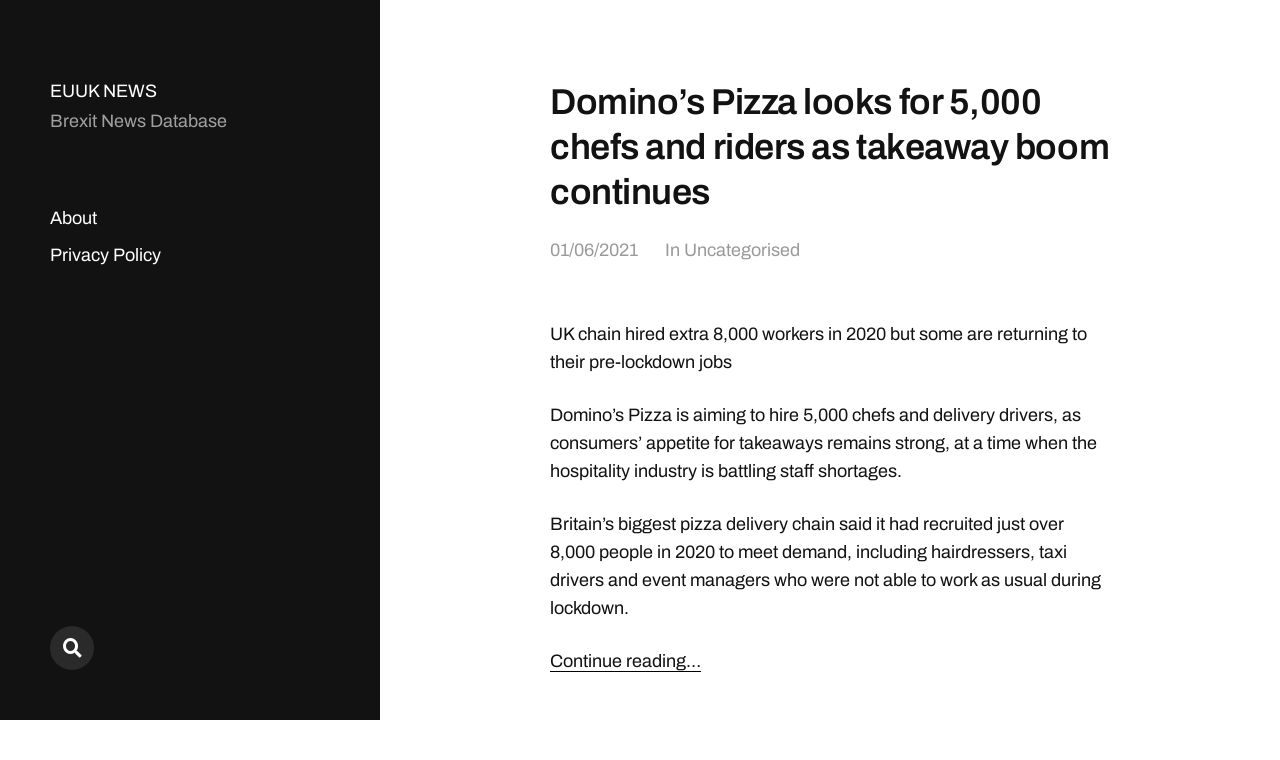

--- FILE ---
content_type: text/html; charset=UTF-8
request_url: https://euuk.news/blog/2021/06/01/dominos-pizza-looks-for-5000-chefs-and-riders-as-takeaway-boom-continues/
body_size: 8513
content:
<!DOCTYPE html>

<html class="no-js" lang="en-GB">

	<head>

		<meta http-equiv="content-type" content="text/html" charset="UTF-8" />
		<meta name="viewport" content="width=device-width, initial-scale=1.0" >

		<link rel="profile" href="http://gmpg.org/xfn/11">

		<meta name='robots' content='index, follow, max-image-preview:large, max-snippet:-1, max-video-preview:-1' />

	<!-- This site is optimized with the Yoast SEO plugin v26.7 - https://yoast.com/wordpress/plugins/seo/ -->
	<title>Domino’s Pizza looks for 5,000 chefs and riders as takeaway boom continues - EUUK NEWS</title>
	<link rel="canonical" href="https://euuk.news/blog/2021/06/01/dominos-pizza-looks-for-5000-chefs-and-riders-as-takeaway-boom-continues/" />
	<meta property="og:locale" content="en_GB" />
	<meta property="og:type" content="article" />
	<meta property="og:title" content="Domino’s Pizza looks for 5,000 chefs and riders as takeaway boom continues - EUUK NEWS" />
	<meta property="og:description" content="UK chain hired extra 8,000 workers in 2020 but some are returning to their pre-lockdown jobs Domino’s Pizza is aiming to hire 5,000 chefs and delivery drivers, as consumers’ appetite for takeaways remains strong, at a time when the hospitality industry is battling staff shortages. Britain’s biggest pizza delivery chain said it had recruited just [&hellip;]" />
	<meta property="og:url" content="https://euuk.news/blog/2021/06/01/dominos-pizza-looks-for-5000-chefs-and-riders-as-takeaway-boom-continues/" />
	<meta property="og:site_name" content="EUUK NEWS" />
	<meta property="article:published_time" content="2021-06-01T08:41:26+00:00" />
	<meta name="twitter:card" content="summary_large_image" />
	<script type="application/ld+json" class="yoast-schema-graph">{"@context":"https://schema.org","@graph":[{"@type":"Article","@id":"https://euuk.news/blog/2021/06/01/dominos-pizza-looks-for-5000-chefs-and-riders-as-takeaway-boom-continues/#article","isPartOf":{"@id":"https://euuk.news/blog/2021/06/01/dominos-pizza-looks-for-5000-chefs-and-riders-as-takeaway-boom-continues/"},"author":{"name":"","@id":""},"headline":"Domino’s Pizza looks for 5,000 chefs and riders as takeaway boom continues","datePublished":"2021-06-01T08:41:26+00:00","mainEntityOfPage":{"@id":"https://euuk.news/blog/2021/06/01/dominos-pizza-looks-for-5000-chefs-and-riders-as-takeaway-boom-continues/"},"wordCount":91,"commentCount":0,"keywords":["link"],"inLanguage":"en-GB","potentialAction":[{"@type":"CommentAction","name":"Comment","target":["https://euuk.news/blog/2021/06/01/dominos-pizza-looks-for-5000-chefs-and-riders-as-takeaway-boom-continues/#respond"]}]},{"@type":"WebPage","@id":"https://euuk.news/blog/2021/06/01/dominos-pizza-looks-for-5000-chefs-and-riders-as-takeaway-boom-continues/","url":"https://euuk.news/blog/2021/06/01/dominos-pizza-looks-for-5000-chefs-and-riders-as-takeaway-boom-continues/","name":"Domino’s Pizza looks for 5,000 chefs and riders as takeaway boom continues - EUUK NEWS","isPartOf":{"@id":"https://euuk.news/#website"},"datePublished":"2021-06-01T08:41:26+00:00","author":{"@id":""},"breadcrumb":{"@id":"https://euuk.news/blog/2021/06/01/dominos-pizza-looks-for-5000-chefs-and-riders-as-takeaway-boom-continues/#breadcrumb"},"inLanguage":"en-GB","potentialAction":[{"@type":"ReadAction","target":["https://euuk.news/blog/2021/06/01/dominos-pizza-looks-for-5000-chefs-and-riders-as-takeaway-boom-continues/"]}]},{"@type":"BreadcrumbList","@id":"https://euuk.news/blog/2021/06/01/dominos-pizza-looks-for-5000-chefs-and-riders-as-takeaway-boom-continues/#breadcrumb","itemListElement":[{"@type":"ListItem","position":1,"name":"Home","item":"https://euuk.news/"},{"@type":"ListItem","position":2,"name":"Domino’s Pizza looks for 5,000 chefs and riders as takeaway boom continues"}]},{"@type":"WebSite","@id":"https://euuk.news/#website","url":"https://euuk.news/","name":"EUUK NEWS","description":"Brexit News Database","potentialAction":[{"@type":"SearchAction","target":{"@type":"EntryPoint","urlTemplate":"https://euuk.news/?s={search_term_string}"},"query-input":{"@type":"PropertyValueSpecification","valueRequired":true,"valueName":"search_term_string"}}],"inLanguage":"en-GB"}]}</script>
	<!-- / Yoast SEO plugin. -->


<link rel='dns-prefetch' href='//www.googletagmanager.com' />
<link rel="alternate" type="application/rss+xml" title="EUUK NEWS &raquo; Feed" href="https://euuk.news/feed/" />
<link rel="alternate" type="application/rss+xml" title="EUUK NEWS &raquo; Comments Feed" href="https://euuk.news/comments/feed/" />
<link rel="alternate" type="application/rss+xml" title="EUUK NEWS &raquo; Domino’s Pizza looks for 5,000 chefs and riders as takeaway boom continues Comments Feed" href="https://euuk.news/blog/2021/06/01/dominos-pizza-looks-for-5000-chefs-and-riders-as-takeaway-boom-continues/feed/" />
<link rel="alternate" title="oEmbed (JSON)" type="application/json+oembed" href="https://euuk.news/wp-json/oembed/1.0/embed?url=https%3A%2F%2Feuuk.news%2Fblog%2F2021%2F06%2F01%2Fdominos-pizza-looks-for-5000-chefs-and-riders-as-takeaway-boom-continues%2F" />
<link rel="alternate" title="oEmbed (XML)" type="text/xml+oembed" href="https://euuk.news/wp-json/oembed/1.0/embed?url=https%3A%2F%2Feuuk.news%2Fblog%2F2021%2F06%2F01%2Fdominos-pizza-looks-for-5000-chefs-and-riders-as-takeaway-boom-continues%2F&#038;format=xml" />
<style id='wp-img-auto-sizes-contain-inline-css' type='text/css'>
img:is([sizes=auto i],[sizes^="auto," i]){contain-intrinsic-size:3000px 1500px}
/*# sourceURL=wp-img-auto-sizes-contain-inline-css */
</style>
<style id='wp-emoji-styles-inline-css' type='text/css'>

	img.wp-smiley, img.emoji {
		display: inline !important;
		border: none !important;
		box-shadow: none !important;
		height: 1em !important;
		width: 1em !important;
		margin: 0 0.07em !important;
		vertical-align: -0.1em !important;
		background: none !important;
		padding: 0 !important;
	}
/*# sourceURL=wp-emoji-styles-inline-css */
</style>
<style id='wp-block-library-inline-css' type='text/css'>
:root{--wp-block-synced-color:#7a00df;--wp-block-synced-color--rgb:122,0,223;--wp-bound-block-color:var(--wp-block-synced-color);--wp-editor-canvas-background:#ddd;--wp-admin-theme-color:#007cba;--wp-admin-theme-color--rgb:0,124,186;--wp-admin-theme-color-darker-10:#006ba1;--wp-admin-theme-color-darker-10--rgb:0,107,160.5;--wp-admin-theme-color-darker-20:#005a87;--wp-admin-theme-color-darker-20--rgb:0,90,135;--wp-admin-border-width-focus:2px}@media (min-resolution:192dpi){:root{--wp-admin-border-width-focus:1.5px}}.wp-element-button{cursor:pointer}:root .has-very-light-gray-background-color{background-color:#eee}:root .has-very-dark-gray-background-color{background-color:#313131}:root .has-very-light-gray-color{color:#eee}:root .has-very-dark-gray-color{color:#313131}:root .has-vivid-green-cyan-to-vivid-cyan-blue-gradient-background{background:linear-gradient(135deg,#00d084,#0693e3)}:root .has-purple-crush-gradient-background{background:linear-gradient(135deg,#34e2e4,#4721fb 50%,#ab1dfe)}:root .has-hazy-dawn-gradient-background{background:linear-gradient(135deg,#faaca8,#dad0ec)}:root .has-subdued-olive-gradient-background{background:linear-gradient(135deg,#fafae1,#67a671)}:root .has-atomic-cream-gradient-background{background:linear-gradient(135deg,#fdd79a,#004a59)}:root .has-nightshade-gradient-background{background:linear-gradient(135deg,#330968,#31cdcf)}:root .has-midnight-gradient-background{background:linear-gradient(135deg,#020381,#2874fc)}:root{--wp--preset--font-size--normal:16px;--wp--preset--font-size--huge:42px}.has-regular-font-size{font-size:1em}.has-larger-font-size{font-size:2.625em}.has-normal-font-size{font-size:var(--wp--preset--font-size--normal)}.has-huge-font-size{font-size:var(--wp--preset--font-size--huge)}.has-text-align-center{text-align:center}.has-text-align-left{text-align:left}.has-text-align-right{text-align:right}.has-fit-text{white-space:nowrap!important}#end-resizable-editor-section{display:none}.aligncenter{clear:both}.items-justified-left{justify-content:flex-start}.items-justified-center{justify-content:center}.items-justified-right{justify-content:flex-end}.items-justified-space-between{justify-content:space-between}.screen-reader-text{border:0;clip-path:inset(50%);height:1px;margin:-1px;overflow:hidden;padding:0;position:absolute;width:1px;word-wrap:normal!important}.screen-reader-text:focus{background-color:#ddd;clip-path:none;color:#444;display:block;font-size:1em;height:auto;left:5px;line-height:normal;padding:15px 23px 14px;text-decoration:none;top:5px;width:auto;z-index:100000}html :where(.has-border-color){border-style:solid}html :where([style*=border-top-color]){border-top-style:solid}html :where([style*=border-right-color]){border-right-style:solid}html :where([style*=border-bottom-color]){border-bottom-style:solid}html :where([style*=border-left-color]){border-left-style:solid}html :where([style*=border-width]){border-style:solid}html :where([style*=border-top-width]){border-top-style:solid}html :where([style*=border-right-width]){border-right-style:solid}html :where([style*=border-bottom-width]){border-bottom-style:solid}html :where([style*=border-left-width]){border-left-style:solid}html :where(img[class*=wp-image-]){height:auto;max-width:100%}:where(figure){margin:0 0 1em}html :where(.is-position-sticky){--wp-admin--admin-bar--position-offset:var(--wp-admin--admin-bar--height,0px)}@media screen and (max-width:600px){html :where(.is-position-sticky){--wp-admin--admin-bar--position-offset:0px}}

/*# sourceURL=wp-block-library-inline-css */
</style><style id='global-styles-inline-css' type='text/css'>
:root{--wp--preset--aspect-ratio--square: 1;--wp--preset--aspect-ratio--4-3: 4/3;--wp--preset--aspect-ratio--3-4: 3/4;--wp--preset--aspect-ratio--3-2: 3/2;--wp--preset--aspect-ratio--2-3: 2/3;--wp--preset--aspect-ratio--16-9: 16/9;--wp--preset--aspect-ratio--9-16: 9/16;--wp--preset--color--black: #121212;--wp--preset--color--cyan-bluish-gray: #abb8c3;--wp--preset--color--white: #fff;--wp--preset--color--pale-pink: #f78da7;--wp--preset--color--vivid-red: #cf2e2e;--wp--preset--color--luminous-vivid-orange: #ff6900;--wp--preset--color--luminous-vivid-amber: #fcb900;--wp--preset--color--light-green-cyan: #7bdcb5;--wp--preset--color--vivid-green-cyan: #00d084;--wp--preset--color--pale-cyan-blue: #8ed1fc;--wp--preset--color--vivid-cyan-blue: #0693e3;--wp--preset--color--vivid-purple: #9b51e0;--wp--preset--color--dark-gray: #333;--wp--preset--color--medium-gray: #555;--wp--preset--color--light-gray: #777;--wp--preset--gradient--vivid-cyan-blue-to-vivid-purple: linear-gradient(135deg,rgb(6,147,227) 0%,rgb(155,81,224) 100%);--wp--preset--gradient--light-green-cyan-to-vivid-green-cyan: linear-gradient(135deg,rgb(122,220,180) 0%,rgb(0,208,130) 100%);--wp--preset--gradient--luminous-vivid-amber-to-luminous-vivid-orange: linear-gradient(135deg,rgb(252,185,0) 0%,rgb(255,105,0) 100%);--wp--preset--gradient--luminous-vivid-orange-to-vivid-red: linear-gradient(135deg,rgb(255,105,0) 0%,rgb(207,46,46) 100%);--wp--preset--gradient--very-light-gray-to-cyan-bluish-gray: linear-gradient(135deg,rgb(238,238,238) 0%,rgb(169,184,195) 100%);--wp--preset--gradient--cool-to-warm-spectrum: linear-gradient(135deg,rgb(74,234,220) 0%,rgb(151,120,209) 20%,rgb(207,42,186) 40%,rgb(238,44,130) 60%,rgb(251,105,98) 80%,rgb(254,248,76) 100%);--wp--preset--gradient--blush-light-purple: linear-gradient(135deg,rgb(255,206,236) 0%,rgb(152,150,240) 100%);--wp--preset--gradient--blush-bordeaux: linear-gradient(135deg,rgb(254,205,165) 0%,rgb(254,45,45) 50%,rgb(107,0,62) 100%);--wp--preset--gradient--luminous-dusk: linear-gradient(135deg,rgb(255,203,112) 0%,rgb(199,81,192) 50%,rgb(65,88,208) 100%);--wp--preset--gradient--pale-ocean: linear-gradient(135deg,rgb(255,245,203) 0%,rgb(182,227,212) 50%,rgb(51,167,181) 100%);--wp--preset--gradient--electric-grass: linear-gradient(135deg,rgb(202,248,128) 0%,rgb(113,206,126) 100%);--wp--preset--gradient--midnight: linear-gradient(135deg,rgb(2,3,129) 0%,rgb(40,116,252) 100%);--wp--preset--font-size--small: 16px;--wp--preset--font-size--medium: 20px;--wp--preset--font-size--large: 24px;--wp--preset--font-size--x-large: 42px;--wp--preset--font-size--normal: 18px;--wp--preset--font-size--larger: 28px;--wp--preset--spacing--20: 0.44rem;--wp--preset--spacing--30: 0.67rem;--wp--preset--spacing--40: 1rem;--wp--preset--spacing--50: 1.5rem;--wp--preset--spacing--60: 2.25rem;--wp--preset--spacing--70: 3.38rem;--wp--preset--spacing--80: 5.06rem;--wp--preset--shadow--natural: 6px 6px 9px rgba(0, 0, 0, 0.2);--wp--preset--shadow--deep: 12px 12px 50px rgba(0, 0, 0, 0.4);--wp--preset--shadow--sharp: 6px 6px 0px rgba(0, 0, 0, 0.2);--wp--preset--shadow--outlined: 6px 6px 0px -3px rgb(255, 255, 255), 6px 6px rgb(0, 0, 0);--wp--preset--shadow--crisp: 6px 6px 0px rgb(0, 0, 0);}:where(.is-layout-flex){gap: 0.5em;}:where(.is-layout-grid){gap: 0.5em;}body .is-layout-flex{display: flex;}.is-layout-flex{flex-wrap: wrap;align-items: center;}.is-layout-flex > :is(*, div){margin: 0;}body .is-layout-grid{display: grid;}.is-layout-grid > :is(*, div){margin: 0;}:where(.wp-block-columns.is-layout-flex){gap: 2em;}:where(.wp-block-columns.is-layout-grid){gap: 2em;}:where(.wp-block-post-template.is-layout-flex){gap: 1.25em;}:where(.wp-block-post-template.is-layout-grid){gap: 1.25em;}.has-black-color{color: var(--wp--preset--color--black) !important;}.has-cyan-bluish-gray-color{color: var(--wp--preset--color--cyan-bluish-gray) !important;}.has-white-color{color: var(--wp--preset--color--white) !important;}.has-pale-pink-color{color: var(--wp--preset--color--pale-pink) !important;}.has-vivid-red-color{color: var(--wp--preset--color--vivid-red) !important;}.has-luminous-vivid-orange-color{color: var(--wp--preset--color--luminous-vivid-orange) !important;}.has-luminous-vivid-amber-color{color: var(--wp--preset--color--luminous-vivid-amber) !important;}.has-light-green-cyan-color{color: var(--wp--preset--color--light-green-cyan) !important;}.has-vivid-green-cyan-color{color: var(--wp--preset--color--vivid-green-cyan) !important;}.has-pale-cyan-blue-color{color: var(--wp--preset--color--pale-cyan-blue) !important;}.has-vivid-cyan-blue-color{color: var(--wp--preset--color--vivid-cyan-blue) !important;}.has-vivid-purple-color{color: var(--wp--preset--color--vivid-purple) !important;}.has-black-background-color{background-color: var(--wp--preset--color--black) !important;}.has-cyan-bluish-gray-background-color{background-color: var(--wp--preset--color--cyan-bluish-gray) !important;}.has-white-background-color{background-color: var(--wp--preset--color--white) !important;}.has-pale-pink-background-color{background-color: var(--wp--preset--color--pale-pink) !important;}.has-vivid-red-background-color{background-color: var(--wp--preset--color--vivid-red) !important;}.has-luminous-vivid-orange-background-color{background-color: var(--wp--preset--color--luminous-vivid-orange) !important;}.has-luminous-vivid-amber-background-color{background-color: var(--wp--preset--color--luminous-vivid-amber) !important;}.has-light-green-cyan-background-color{background-color: var(--wp--preset--color--light-green-cyan) !important;}.has-vivid-green-cyan-background-color{background-color: var(--wp--preset--color--vivid-green-cyan) !important;}.has-pale-cyan-blue-background-color{background-color: var(--wp--preset--color--pale-cyan-blue) !important;}.has-vivid-cyan-blue-background-color{background-color: var(--wp--preset--color--vivid-cyan-blue) !important;}.has-vivid-purple-background-color{background-color: var(--wp--preset--color--vivid-purple) !important;}.has-black-border-color{border-color: var(--wp--preset--color--black) !important;}.has-cyan-bluish-gray-border-color{border-color: var(--wp--preset--color--cyan-bluish-gray) !important;}.has-white-border-color{border-color: var(--wp--preset--color--white) !important;}.has-pale-pink-border-color{border-color: var(--wp--preset--color--pale-pink) !important;}.has-vivid-red-border-color{border-color: var(--wp--preset--color--vivid-red) !important;}.has-luminous-vivid-orange-border-color{border-color: var(--wp--preset--color--luminous-vivid-orange) !important;}.has-luminous-vivid-amber-border-color{border-color: var(--wp--preset--color--luminous-vivid-amber) !important;}.has-light-green-cyan-border-color{border-color: var(--wp--preset--color--light-green-cyan) !important;}.has-vivid-green-cyan-border-color{border-color: var(--wp--preset--color--vivid-green-cyan) !important;}.has-pale-cyan-blue-border-color{border-color: var(--wp--preset--color--pale-cyan-blue) !important;}.has-vivid-cyan-blue-border-color{border-color: var(--wp--preset--color--vivid-cyan-blue) !important;}.has-vivid-purple-border-color{border-color: var(--wp--preset--color--vivid-purple) !important;}.has-vivid-cyan-blue-to-vivid-purple-gradient-background{background: var(--wp--preset--gradient--vivid-cyan-blue-to-vivid-purple) !important;}.has-light-green-cyan-to-vivid-green-cyan-gradient-background{background: var(--wp--preset--gradient--light-green-cyan-to-vivid-green-cyan) !important;}.has-luminous-vivid-amber-to-luminous-vivid-orange-gradient-background{background: var(--wp--preset--gradient--luminous-vivid-amber-to-luminous-vivid-orange) !important;}.has-luminous-vivid-orange-to-vivid-red-gradient-background{background: var(--wp--preset--gradient--luminous-vivid-orange-to-vivid-red) !important;}.has-very-light-gray-to-cyan-bluish-gray-gradient-background{background: var(--wp--preset--gradient--very-light-gray-to-cyan-bluish-gray) !important;}.has-cool-to-warm-spectrum-gradient-background{background: var(--wp--preset--gradient--cool-to-warm-spectrum) !important;}.has-blush-light-purple-gradient-background{background: var(--wp--preset--gradient--blush-light-purple) !important;}.has-blush-bordeaux-gradient-background{background: var(--wp--preset--gradient--blush-bordeaux) !important;}.has-luminous-dusk-gradient-background{background: var(--wp--preset--gradient--luminous-dusk) !important;}.has-pale-ocean-gradient-background{background: var(--wp--preset--gradient--pale-ocean) !important;}.has-electric-grass-gradient-background{background: var(--wp--preset--gradient--electric-grass) !important;}.has-midnight-gradient-background{background: var(--wp--preset--gradient--midnight) !important;}.has-small-font-size{font-size: var(--wp--preset--font-size--small) !important;}.has-medium-font-size{font-size: var(--wp--preset--font-size--medium) !important;}.has-large-font-size{font-size: var(--wp--preset--font-size--large) !important;}.has-x-large-font-size{font-size: var(--wp--preset--font-size--x-large) !important;}
/*# sourceURL=global-styles-inline-css */
</style>

<style id='classic-theme-styles-inline-css' type='text/css'>
/*! This file is auto-generated */
.wp-block-button__link{color:#fff;background-color:#32373c;border-radius:9999px;box-shadow:none;text-decoration:none;padding:calc(.667em + 2px) calc(1.333em + 2px);font-size:1.125em}.wp-block-file__button{background:#32373c;color:#fff;text-decoration:none}
/*# sourceURL=/wp-includes/css/classic-themes.min.css */
</style>
<link rel='stylesheet' id='fontawesome-css' href='https://euuk.news/wp-content/themes/mcluhan/assets/css/font-awesome.css?ver=6.9' type='text/css' media='all' />
<link rel='stylesheet' id='mcluhan-fonts-css' href='https://euuk.news/wp-content/themes/mcluhan/assets/css/fonts.css?ver=6.9' type='text/css' media='all' />
<link rel='stylesheet' id='mcluhan-style-css' href='https://euuk.news/wp-content/themes/mcluhan/style.css?ver=2.1.1' type='text/css' media='all' />
<link rel='stylesheet' id='chld_thm_cfg_child-css' href='https://euuk.news/wp-content/themes/mcluhan-child/style.css?ver=6.9' type='text/css' media='all' />
<script type="text/javascript" src="https://euuk.news/wp-includes/js/jquery/jquery.min.js?ver=3.7.1" id="jquery-core-js"></script>
<script type="text/javascript" src="https://euuk.news/wp-includes/js/jquery/jquery-migrate.min.js?ver=3.4.1" id="jquery-migrate-js"></script>
<link rel="https://api.w.org/" href="https://euuk.news/wp-json/" /><link rel="alternate" title="JSON" type="application/json" href="https://euuk.news/wp-json/wp/v2/posts/711" /><link rel="EditURI" type="application/rsd+xml" title="RSD" href="https://euuk.news/xmlrpc.php?rsd" />
<meta name="generator" content="WordPress 6.9" />
<link rel='shortlink' href='https://euuk.news/?p=711' />
<meta name="generator" content="Site Kit by Google 1.170.0" />
			<!-- Customizer CSS -->

			<style type="text/css">

				
			</style>

			<!-- /Customizer CSS -->

					<script>jQuery( 'html' ).removeClass( 'no-js' ).addClass( 'js' );</script>
		
	</head>

	<body class="wp-singular post-template-default single single-post postid-711 single-format-standard wp-theme-mcluhan wp-child-theme-mcluhan-child">

		
		<a class="skip-link button" href="#site-content">Skip to the content</a>

		<header class="site-header group">

			
			<p class="site-title"><a href="https://euuk.news" class="site-name">EUUK NEWS</a></p>

			
				<div class="site-description"><p>Brexit News Database</p>
</div>

			
			<div class="nav-toggle">
				<div class="bar"></div>
				<div class="bar"></div>
			</div>

			<div class="menu-wrapper">

				<ul class="main-menu desktop">

					<li class="page_item page-item-6"><a href="https://euuk.news/about/">About</a></li>
<li class="page_item page-item-30"><a href="https://euuk.news/privacy-policy/">Privacy Policy</a></li>
				</ul>

			</div><!-- .menu-wrapper -->

			
				<div class="social-menu desktop">

					<ul class="social-menu-inner">

						<li class="social-search-wrapper"><a href="https://euuk.news/?s="></a></li>

						
					</ul><!-- .social-menu-inner -->

				</div><!-- .social-menu -->

			
		</header><!-- header -->

		<div class="mobile-menu-wrapper">

			<ul class="main-menu mobile">
				<li class="page_item page-item-6"><a href="https://euuk.news/about/">About</a></li>
<li class="page_item page-item-30"><a href="https://euuk.news/privacy-policy/">Privacy Policy</a></li>
					<li class="toggle-mobile-search-wrapper"><a href="#" class="toggle-mobile-search">Search</a></li>
							</ul><!-- .main-menu.mobile -->

			
		</div><!-- .mobile-menu-wrapper -->

		
			<div class="mobile-search">

				<div class="untoggle-mobile-search"></div>

				
<form role="search" method="get" class="search-form" action="https://euuk.news/">
	<label class="screen-reader-text" for="search-form-696ede2a992bc">Search for:</label>
	<input type="search" id="search-form-696ede2a992bc" class="search-field" placeholder="Enter your search query" value="" name="s" autocomplete="off" />
	</button>
</form>

				<div class="mobile-results">

					<div class="results-wrapper"></div>

				</div>

			</div><!-- .mobile-search -->

			<div class="search-overlay">

				
<form role="search" method="get" class="search-form" action="https://euuk.news/">
	<label class="screen-reader-text" for="search-form-696ede2a99310">Search for:</label>
	<input type="search" id="search-form-696ede2a99310" class="search-field" placeholder="Enter your search query" value="" name="s" autocomplete="off" />
	</button>
</form>

			</div><!-- .search-overlay -->

		
		<main class="site-content" id="site-content">
		<article class="post-711 post type-post status-publish format-standard hentry tag-link missing-thumbnail">

			
			<header class="entry-header section-inner">

				<h1 class="entry-title">Domino’s Pizza looks for 5,000 chefs and riders as takeaway boom continues</h1>
					<div class="meta">

						<time><a href="https://euuk.news/blog/2021/06/01/dominos-pizza-looks-for-5000-chefs-and-riders-as-takeaway-boom-continues/">01/06/2021</a></time>

						
							<span>
								In Uncategorised							</span>

						
					</div>

				
			</header><!-- .entry-header -->

			<div class="entry-content section-inner">

				<p>UK chain hired extra 8,000 workers in 2020 but some are returning to their pre-lockdown jobs</p>
<p>Domino’s Pizza is aiming to hire 5,000 chefs and delivery drivers, as consumers’ appetite for takeaways remains strong, at a time when the hospitality industry is battling staff shortages.</p>
<p>Britain’s biggest pizza delivery chain said it had recruited just over 8,000 people in 2020 to meet demand, including hairdressers, taxi drivers and event managers who were not able to work as usual during lockdown.</p>
<p> <a href="https://www.theguardian.com/business/2021/jun/01/dominos-pizza-looks-for-5000-chefs-and-riders-as-takeaway-boom-continues">Continue reading&#8230;</a></p>

			</div> <!-- .content -->

			
				<div class="meta bottom section-inner">
					<p class="tags"> #<a href="https://euuk.news/blog/tag/link/" rel="tag">link</a> </p>
				</div> <!-- .meta -->

				
				<div class="post-pagination section-inner">

					<div class="previous-post">
													<a href="https://euuk.news/blog/2021/06/01/uks-services-sector-starts-to-count-the-real-cost-of-brexit-financial-times/" rel="prev"><span>UK’s services sector starts to count the real cost of Brexit | Financial Times</span></a>											</div>

					<div class="next-post">
													<a href="https://euuk.news/blog/2021/06/02/new-dup-leaders-eu-comments-lack-adherence-to-reality-says-ambassador-the-canary/" rel="next"><span>New DUP leader’s EU comments lack ‘adherence to reality’, says ambassador | The Canary</span></a>											</div>

				</div><!-- .post-pagination -->

			
				<div class="comments-section-inner section-inner wide">
					

		<div id="respond" class="comment-respond">
		<h3 id="reply-title" class="comment-reply-title">Leave a Reply <small><a rel="nofollow" id="cancel-comment-reply-link" href="/blog/2021/06/01/dominos-pizza-looks-for-5000-chefs-and-riders-as-takeaway-boom-continues/#respond" style="display:none;">Cancel reply</a></small></h3><p class="must-log-in">You must be <a href="https://euuk.news/wp-login.php?redirect_to=https%3A%2F%2Feuuk.news%2Fblog%2F2021%2F06%2F01%2Fdominos-pizza-looks-for-5000-chefs-and-riders-as-takeaway-boom-continues%2F">logged in</a> to post a comment.</p>	</div><!-- #respond -->
	
				</div><!-- .comments-section-inner -->

			
		</div> <!-- .post -->

		
	<div class="section-inner wide">

		<div class="related-posts">

			<h3 class="related-posts-title">Related Posts</h3>

			
				<a class="related-post post-8203 post type-post status-publish format-standard hentry category-industry category-uk tag-brexit tag-eu tag-fishing tag-jersey tag-uk tag-whelks missing-thumbnail" id="post-8203" href="https://euuk.news/blog/2025/09/09/commercial-whelk-fishing-collapses-due-to-brexit-and-warming-sea-bailiwick-express-news-jersey-2746/">
					<div class="bg-image related-post-image">
											</div>
					<h2 class="title"><span>Commercial whelk fishing collapses due to Brexit and warming sea | Bailiwick Express News Jersey</span></h2>				</a>

				
				<a class="related-post post-4536 post type-post status-publish format-standard hentry category-uk tag-northern-ireland tag-visas missing-thumbnail" id="post-4536" href="https://euuk.news/blog/2023/10/28/home-office-electronic-travel-authorisation-exemption-for-northern-ireland-would-weaken-uk-security-itv-news/">
					<div class="bg-image related-post-image">
											</div>
					<h2 class="title"><span>Home Office: Electronic Travel Authorisation exemption for Northern Ireland would weaken UK security | ITV News</span></h2>				</a>

				
				<a class="related-post post-1949 post type-post status-publish format-standard hentry tag-link missing-thumbnail" id="post-1949" href="https://euuk.news/blog/2021/12/12/france-drops-threat-of-trade-war-over-post-brexit-fishing-rights/">
					<div class="bg-image related-post-image">
											</div>
					<h2 class="title"><span>France drops threat of trade war over post-Brexit fishing rights</span></h2>				</a>

				
				<a class="related-post post-11710 post type-post status-publish format-standard hentry category-uncategorised missing-thumbnail" id="post-11710" href="https://euuk.news/blog/2025/09/27/live-from-the-field-263/">
					<div class="bg-image related-post-image">
											</div>
					<h2 class="title"><span>Live From The Field</span></h2>				</a>

				
		</div><!-- .related-posts -->

	</div><!-- .section-inner.wide -->

			<footer class="site-footer section-inner">

				<p class="copyright">&copy; 2026 <a href="https://euuk.news" class="site-name">EUUK NEWS</a></p>
				<p class="theme-by">Theme by <a href="https://andersnoren.se">Anders Nor&eacute;n</a></p>

			</footer> <!-- footer -->

		</main>
		
		<script type="speculationrules">
{"prefetch":[{"source":"document","where":{"and":[{"href_matches":"/*"},{"not":{"href_matches":["/wp-*.php","/wp-admin/*","/wp-content/uploads/*","/wp-content/*","/wp-content/plugins/*","/wp-content/themes/mcluhan-child/*","/wp-content/themes/mcluhan/*","/*\\?(.+)"]}},{"not":{"selector_matches":"a[rel~=\"nofollow\"]"}},{"not":{"selector_matches":".no-prefetch, .no-prefetch a"}}]},"eagerness":"conservative"}]}
</script>
<script type="text/javascript" src="https://euuk.news/wp-includes/js/imagesloaded.min.js?ver=5.0.0" id="imagesloaded-js"></script>
<script type="text/javascript" src="https://euuk.news/wp-includes/js/masonry.min.js?ver=4.2.2" id="masonry-js"></script>
<script type="text/javascript" id="mcluhan_global-js-extra">
/* <![CDATA[ */
var mcluhan_ajaxpagination = {"ajaxurl":"https://euuk.news/wp-admin/admin-ajax.php","query_vars":"{\"page\":\"\",\"year\":\"2021\",\"monthnum\":\"06\",\"day\":\"01\",\"name\":\"dominos-pizza-looks-for-5000-chefs-and-riders-as-takeaway-boom-continues\"}"};
//# sourceURL=mcluhan_global-js-extra
/* ]]> */
</script>
<script type="text/javascript" src="https://euuk.news/wp-content/themes/mcluhan/assets/js/global.js?ver=2.1.1" id="mcluhan_global-js"></script>
<script type="text/javascript" src="https://euuk.news/wp-includes/js/comment-reply.min.js?ver=6.9" id="comment-reply-js" async="async" data-wp-strategy="async" fetchpriority="low"></script>
<script id="wp-emoji-settings" type="application/json">
{"baseUrl":"https://s.w.org/images/core/emoji/17.0.2/72x72/","ext":".png","svgUrl":"https://s.w.org/images/core/emoji/17.0.2/svg/","svgExt":".svg","source":{"concatemoji":"https://euuk.news/wp-includes/js/wp-emoji-release.min.js?ver=6.9"}}
</script>
<script type="module">
/* <![CDATA[ */
/*! This file is auto-generated */
const a=JSON.parse(document.getElementById("wp-emoji-settings").textContent),o=(window._wpemojiSettings=a,"wpEmojiSettingsSupports"),s=["flag","emoji"];function i(e){try{var t={supportTests:e,timestamp:(new Date).valueOf()};sessionStorage.setItem(o,JSON.stringify(t))}catch(e){}}function c(e,t,n){e.clearRect(0,0,e.canvas.width,e.canvas.height),e.fillText(t,0,0);t=new Uint32Array(e.getImageData(0,0,e.canvas.width,e.canvas.height).data);e.clearRect(0,0,e.canvas.width,e.canvas.height),e.fillText(n,0,0);const a=new Uint32Array(e.getImageData(0,0,e.canvas.width,e.canvas.height).data);return t.every((e,t)=>e===a[t])}function p(e,t){e.clearRect(0,0,e.canvas.width,e.canvas.height),e.fillText(t,0,0);var n=e.getImageData(16,16,1,1);for(let e=0;e<n.data.length;e++)if(0!==n.data[e])return!1;return!0}function u(e,t,n,a){switch(t){case"flag":return n(e,"\ud83c\udff3\ufe0f\u200d\u26a7\ufe0f","\ud83c\udff3\ufe0f\u200b\u26a7\ufe0f")?!1:!n(e,"\ud83c\udde8\ud83c\uddf6","\ud83c\udde8\u200b\ud83c\uddf6")&&!n(e,"\ud83c\udff4\udb40\udc67\udb40\udc62\udb40\udc65\udb40\udc6e\udb40\udc67\udb40\udc7f","\ud83c\udff4\u200b\udb40\udc67\u200b\udb40\udc62\u200b\udb40\udc65\u200b\udb40\udc6e\u200b\udb40\udc67\u200b\udb40\udc7f");case"emoji":return!a(e,"\ud83e\u1fac8")}return!1}function f(e,t,n,a){let r;const o=(r="undefined"!=typeof WorkerGlobalScope&&self instanceof WorkerGlobalScope?new OffscreenCanvas(300,150):document.createElement("canvas")).getContext("2d",{willReadFrequently:!0}),s=(o.textBaseline="top",o.font="600 32px Arial",{});return e.forEach(e=>{s[e]=t(o,e,n,a)}),s}function r(e){var t=document.createElement("script");t.src=e,t.defer=!0,document.head.appendChild(t)}a.supports={everything:!0,everythingExceptFlag:!0},new Promise(t=>{let n=function(){try{var e=JSON.parse(sessionStorage.getItem(o));if("object"==typeof e&&"number"==typeof e.timestamp&&(new Date).valueOf()<e.timestamp+604800&&"object"==typeof e.supportTests)return e.supportTests}catch(e){}return null}();if(!n){if("undefined"!=typeof Worker&&"undefined"!=typeof OffscreenCanvas&&"undefined"!=typeof URL&&URL.createObjectURL&&"undefined"!=typeof Blob)try{var e="postMessage("+f.toString()+"("+[JSON.stringify(s),u.toString(),c.toString(),p.toString()].join(",")+"));",a=new Blob([e],{type:"text/javascript"});const r=new Worker(URL.createObjectURL(a),{name:"wpTestEmojiSupports"});return void(r.onmessage=e=>{i(n=e.data),r.terminate(),t(n)})}catch(e){}i(n=f(s,u,c,p))}t(n)}).then(e=>{for(const n in e)a.supports[n]=e[n],a.supports.everything=a.supports.everything&&a.supports[n],"flag"!==n&&(a.supports.everythingExceptFlag=a.supports.everythingExceptFlag&&a.supports[n]);var t;a.supports.everythingExceptFlag=a.supports.everythingExceptFlag&&!a.supports.flag,a.supports.everything||((t=a.source||{}).concatemoji?r(t.concatemoji):t.wpemoji&&t.twemoji&&(r(t.twemoji),r(t.wpemoji)))});
//# sourceURL=https://euuk.news/wp-includes/js/wp-emoji-loader.min.js
/* ]]> */
</script>
			
	</body>
</html>


--- FILE ---
content_type: text/css
request_url: https://euuk.news/wp-content/themes/mcluhan-child/style.css?ver=6.9
body_size: 177
content:
/*
Theme Name: EUUK CORE
Template: mcluhan
Author: UKPEN
Tags: two-columns,left-sidebar,custom-menu,custom-colors,editor-style,featured-images,full-width-template,sticky-post,threaded-comments,theme-options,blog,translation-ready,block-styles,wide-blocks
Version: 2.0.5.1613308069
Updated: 2021-02-14 13:07:49

*/

  